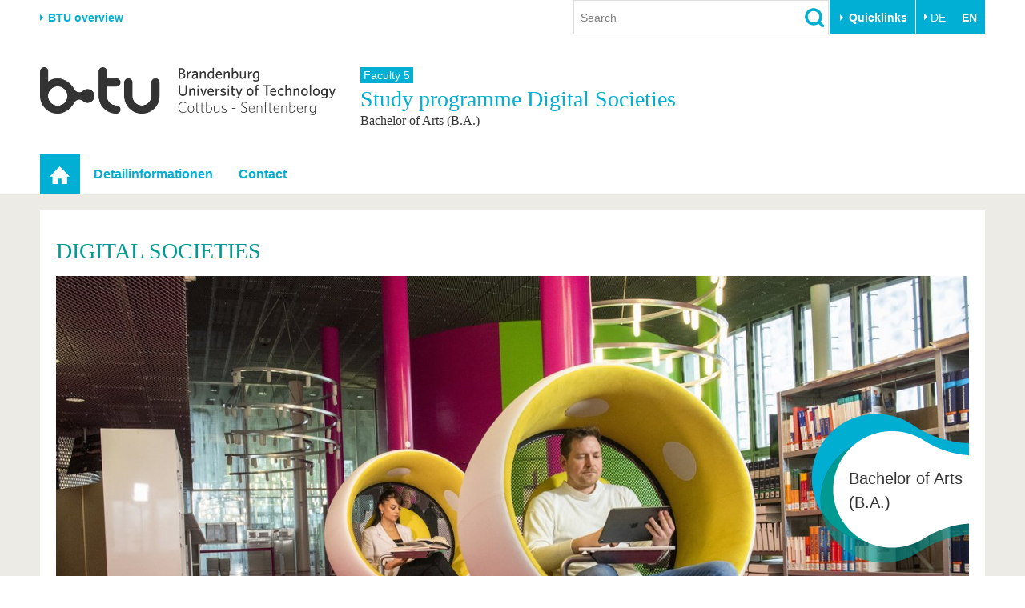

--- FILE ---
content_type: text/html; charset=utf-8
request_url: https://www.b-tu.de/en/digitale-gesellschaft-ba
body_size: 11462
content:
<!DOCTYPE html>
<html lang="en-GB">
<head>

<meta charset="utf-8">
<!-- 
	This website is powered by TYPO3 - inspiring people to share!
	TYPO3 is a free open source Content Management Framework initially created by Kasper Skaarhoj and licensed under GNU/GPL.
	TYPO3 is copyright 1998-2026 of Kasper Skaarhoj. Extensions are copyright of their respective owners.
	Information and contribution at https://typo3.org/
-->



<title>Digital Societies, B.A. - BTU Cottbus-Senftenberg</title>
<meta http-equiv="x-ua-compatible" content="IE=edge,chrome=1" />
<meta name="generator" content="TYPO3 CMS" />
<meta name="description" content="Digital technologies shape the way people live together in society. The university Bachelor&#039;s programme Digital Society addresses digitalisation from a multidisciplinary perspective. How is society changing through digitalisation? How are culture, the public sphere, politics, the economy and work influenced by the use of digital technologies? How are media shaped by&amp;hellip;" />
<meta name="viewport" content="width=device-width,initial-scale=1.0" />
<meta name="referrer" content="unsafe-url" />
<meta name="robots" content="index, follow, noarchive" />
<meta property="og:title" content="Digital Societies, 
        Bachelor of Arts (B.A.)
    " />
<meta property="og:description" content="Digital technologies shape the way people live together in society. The university Bachelor&#039;s programme Digital Society addresses digitalisation from a multidisciplinary perspective. How is society changing through digitalisation? How are culture, the public sphere, politics, the economy and work influenced by the use of digital technologies? How are media shaped by&amp;hellip;" />
<meta property="og:image" content="https://www.b-tu.de/fileadmin/_processed_/6/5/csm_SonicChairB03_RS_l_beb85d3564.jpg" />
<meta name="twitter:card" content="summary" />


<link rel="stylesheet" href="/typo3conf/ext/media2click/Resources/Public/Css/media2click.css?1724156985" media="all">
<link rel="stylesheet" href="/typo3conf/ext/btu_template/Resources/Public/Css/app.min.css?1732785434" media="all">
<link rel="stylesheet" href="/typo3conf/ext/session_popup/Resources/Public/Css/session_popup.css?1687494508" media="all">
<link rel="stylesheet" href="/typo3conf/ext/maps2/Resources/Public/Css/Leaflet/Leaflet.css?1724156988" media="all">
<link href="/typo3conf/ext/btu_coursesofstudies/Resources/Public/Css/courses.css?1745841812" rel="stylesheet" >






<link rel="canonical" href="https://www.b-tu.de/en/digitale-gesellschaft-ba"/>

<link rel="alternate" hreflang="de-DE.UTF-8" href="https://www.b-tu.de/digitale-gesellschaft-ba"/>
<link rel="alternate" hreflang="en-GB" href="https://www.b-tu.de/en/digitale-gesellschaft-ba"/>
<link rel="alternate" hreflang="pl-pl" href="https://www.b-tu.de/pl/digitale-gesellschaft-ba"/>
<link rel="alternate" hreflang="es-es" href="https://www.b-tu.de/es/digitale-gesellschaft-ba"/>
<link rel="alternate" hreflang="x-default" href="https://www.b-tu.de/digitale-gesellschaft-ba"/>
</head>
<body id="p46858" class="page-46858 pagelevel-0 language-1 backendlayout-default_1_column layout-default">
<div class="page-wrapper">
    <div class="off-canvas-wrapper">

        <aside class="off-canvas position-right is-closed" id="offCanvasMain" data-off-canvas data-transition="overlap">
            <div class="clearfix">
                
                    


    <nav><ul class="lang-menu inline-list"><li><a href="/digitale-gesellschaft-ba" hreflang="de-DE.UTF-8" title="Deutsch">
                                        DE
                                    </a></li><li><strong>EN</strong></li></ul></nav>




                
                <button class="close-button" aria-label="Close menu" type="button" data-close>
                    <span aria-hidden="true">&times;</span>
                </button>
            </div>

            <div id="offcanvas-navigation"></div>

           
            <div class="tx_solr">
	
	<div class="tx-solr-searchbox">
		<div class="tx-solr-search-form">
			<form method="get" id="tx-solr-search-form-offcanvas" action="/en/search" data-suggest="/en/search?type=7384" data-suggest-header="Top Results" accept-charset="utf-8">
				<input type="hidden" name="L" value="1" />
				<input type="hidden" name="id" value="2111" />

				<input type="text" class="tx-solr-q js-solr-q tx-solr-suggest form-control" name="tx_solr[q]" value="" placeholder="Search" />
				<input type="image" src="/typo3conf/ext/btu_template/Resources/Public/Images/icons/lupe.png" class="tx-solr-submit" alt="Search">
			</form>
		</div>
	</div>

</div>


            
                


        <h3 class="quicklinks-heading">Target groups</h3><ul class="quicklinks"><li><a href="/en/study/before-studying/offers-for-schoolchildren" title="Schools &amp; Teachers
">
                    Schools &amp; Teachers
                    </a></li><li><a href="/en/international/from-abroad-to-btu/degree-seeking-students" title="We provide answers to the questions, “Why should I study at the BTU?” and “How do I apply?”
">
                    Prospective International Students
                    </a></li><li><a href="https://www.b-tu.de/en/study#c406977" title="All the important information about everyday life at the BTU. From advice and help services to IT support and career questions.
">
                    Students
                    </a></li><li><a href="/en/study/after-graduation/alumni" title="Former students (Alumni)
">
                    Former students (Alumni)
                    </a></li><li><a href="/en/university/career-commitment/endow-fund" title="Endow &amp; Fund
">
                    Endow &amp; Fund
                    </a></li><li><a href="/en/university/the-btu/communication-marketing/media-service-pr" title="Media Service - Press
">
                    Media Service - Press
                    </a></li></ul><h3 class="quicklinks-heading">Quicklinks</h3><ul class="quicklinks"><li><a href="/en/universitaet/karriere-engagement/career" title="Job vacancies
">
                    Job vacancies
                    </a></li><li><a href="/en/study/during-studies/study-organization/quicklinks/course-catalogue" title="Course Catalogues
">
                    Course Catalogues
                    </a></li><li><a href="/en/multimediazentrum/etools/learning-platform-moodle" title="eLearning
">
                    eLearning
                    </a></li><li><a href="/en/bibliothek" title="Library
">
                    Library
                    </a></li><li><a href="/en/it-services" title="List of IT and Media Services from the University
">
                    IT-Services
                    </a></li><li><a href="/en/contact" title="Campus maps
">
                    Campus maps
                    </a></li><li><a href="" title="Dining Hall Menus
">
                    Dining Hall Menus
                    </a></li><li><a href="https://www.b-tu.de/webmail" title="Webmail
">
                    Webmail
                    </a></li></ul>
    






            

        </aside>

        <div class="off-canvas-content" data-off-canvas-content>
            

    
            
<header class="page-header">

    
            <div class="row column flex-container align-middle">
                <div class="hide-for-print show-for-medium">
                    <a href="#" onclick="return false;" class="portal-stage-toggle">BTU overview</a>
                </div>
                <div class="hide-for-print show-for-large flex-child-grow">
                    <div class="page-header-controls">
    
        <div class="searchbox-wrapper hide-for-print">
            <div class="tx_solr">
	
	<div class="tx-solr-searchbox">
		

	<div class="tx-solr-search-form">
		<form method="get" id="tx-solr-search-form-pi-results" action="/en/search" data-suggest="/en/search?type=7384" data-suggest-header="Top Results" accept-charset="utf-8">
			<input type="hidden" name="L" value="1" />
			<input type="hidden" name="id" value="2111" />

			<input type="text" class="tx-solr-q js-solr-q tx-solr-suggest form-control" name="tx_solr[q]" value="" placeholder="Search" />
			<input type="image" src="/typo3conf/ext/btu_template/Resources/Public/Images/icons/lupe.png" class="tx-solr-submit" alt="Search">
		</form>
	</div>


	</div>

</div>

        </div>
    
    
        <div class="quicklinks-wrapper hide-for-print">
            


        <button class="btu-dropdown-trigger trigger" type="button" data-toggle="page-quicklinks" data-options="is_hover:true">
                Quicklinks
            </button><div class="page-quicklinks" id="page-quicklinks" data-dropdown data-hover="true" data-hover-pane="true"><div class="row collapse"><div class="column small-6"><ul class="quicklinks"><li><a href="/en/study/before-studying/offers-for-schoolchildren" title="Schools &amp; Teachers
">
                    Schools &amp; Teachers
                    </a></li><li><a href="/en/international/from-abroad-to-btu/degree-seeking-students" title="We provide answers to the questions, “Why should I study at the BTU?” and “How do I apply?”
">
                    Prospective International Students
                    </a></li><li><a href="https://www.b-tu.de/en/study#c406977" title="All the important information about everyday life at the BTU. From advice and help services to IT support and career questions.
">
                    Students
                    </a></li><li><a href="/en/study/after-graduation/alumni" title="Former students (Alumni)
">
                    Former students (Alumni)
                    </a></li><li><a href="/en/university/career-commitment/endow-fund" title="Endow &amp; Fund
">
                    Endow &amp; Fund
                    </a></li><li><a href="/en/university/the-btu/communication-marketing/media-service-pr" title="Media Service - Press
">
                    Media Service - Press
                    </a></li></ul></div><div class="column small-6"><ul class="quicklinks"><li><a href="/en/universitaet/karriere-engagement/career" title="Job vacancies
">
                    Job vacancies
                    </a></li><li><a href="/en/study/during-studies/study-organization/quicklinks/course-catalogue" title="Course Catalogues
">
                    Course Catalogues
                    </a></li><li><a href="/en/multimediazentrum/etools/learning-platform-moodle" title="eLearning
">
                    eLearning
                    </a></li><li><a href="/en/bibliothek" title="Library
">
                    Library
                    </a></li><li><a href="/en/it-services" title="List of IT and Media Services from the University
">
                    IT-Services
                    </a></li><li><a href="/en/contact" title="Campus maps
">
                    Campus maps
                    </a></li><li><a href="" title="Dining Hall Menus
">
                    Dining Hall Menus
                    </a></li><li><a href="https://www.b-tu.de/webmail" title="Webmail
">
                    Webmail
                    </a></li></ul></div></div></div>
    






        </div>
    
    
        


    <nav><ul class="lang-menu inline-list"><li><a href="/digitale-gesellschaft-ba" hreflang="de-DE.UTF-8" title="Deutsch">
                                        DE
                                    </a></li><li><strong>EN</strong></li></ul></nav>




    
</div>

                </div>
            </div>

            <div class="hide-for-print">
                <div class="portal-panel-wrapper" style="display: none;">
                    <div class="column row">
                        


    
    <div class="portal-panel"><div class="row"><div class="medium-6 columns"><a class="home" href="/en/">
                        Homepage
                    </a></div><div class="medium-6 columns"><a href="#" onclick="return false;" class="portal-stage-close float-right">
                    Close
                </a></div></div><nav><ul id="portalroot-nav"><li class="column"><a href="/en/university" class="portalnav-link"
                            title="The BTU at a glance. Fast access to the most important areas of the university.
"
                            rel="nofollow">University</a><ul><li class="nav-item"><a href="/en/university#c356228">The BTU</a></li><li class="nav-item"><a href="/en/university#c356229">Structure</a></li><li class="nav-item"><a href="/en/university#c356230">Career &amp; Commitment</a></li><li class="nav-item"><a href="/en/university#c356231">Partnerships &amp; structural change</a></li></ul></li><li class="column"><a href="/en/research" class="portalnav-link"
                            title="The BTU Cottbus-Senftenberg is a research-driven university with strong basic research and application orientation. The research areas offered by the BTU Cottbus-Senftenberg focus on Smart Regions and Heritage, Energy Efficiency and Sustainability, Biotechnology for Environment and Health, Cognitive and Dependable Cyber-Physical Systems.
"
                            rel="nofollow">Research</a><ul><li class="nav-item"><a href="/en/research#c323172">Current research</a></li><li class="nav-item"><a href="/en/research#c323185">Research Profile</a></li><li class="nav-item"><a href="/en/research#c313124">Research Support</a></li><li class="nav-item"><a href="/en/research#c323574">Young Academics</a></li></ul></li><li class="column"><a href="/en/study" class="portalnav-link"
                            title="Study
"
                            rel="nofollow">Study</a><ul><li><a href="/en/study/study-program" 
                                                title="We offer a well-coordinated mix of Bachelor&#039;s, Master&#039;s and PhD courses as well as our co-op study programme
"
                                                rel="nofollow">Study program</a></li><li><a href="https://www.b-tu.de/en/study#c406974" 
                                                title="Before studying
"
                                                rel="nofollow">Before studying</a></li><li><a href="https://www.b-tu.de/en/study#c406977" 
                                                title="During studies
"
                                                rel="nofollow">During studies</a></li><li><a href="/en/study/after-graduation" 
                                                title="After the studies, there are many ways to go. Maybe even add a doctorate or start directly into professional life. In any case, our graduates remain networked via the Alumni Relations Office
"
                                                rel="nofollow">After Graduation</a></li></ul></li><li class="column"><a href="/en/international" class="portalnav-link"
                            title="International
"
                            rel="nofollow">International</a><ul><li><a href="https://www.b-tu.de/en/international#c386701" 
                                                title="International Profile
"
                                                rel="nofollow">International Profile</a></li><li><a href="https://www.b-tu.de/en/international#c386702" 
                                                title="From abroad to BTU
"
                                                rel="nofollow">From abroad to BTU</a></li><li><a href="https://www.b-tu.de/en/international#c386703" 
                                                title="Going abroad with BTU
"
                                                rel="nofollow">Going abroad with BTU</a></li><li><a href="https://www.b-tu.de/en/international#c386704" 
                                                title="International Students
"
                                                rel="nofollow">International Students</a></li><li><a href="https://www.b-tu.de/en/international#c382512" 
                                                title="News
"
                                                rel="nofollow">News</a></li><li><a href="/en/international/contacts" 
                                                title="Zuständigkeitsbereiche des Akademischen Auslandsamtes, des Büros für Internationale Studiengänge (BIS), des Leonardobüros und des Sprachenzentrums
"
                                                rel="nofollow">Contacts</a></li></ul></li><li class="column"><a href="/en/continuing-education" class="portalnav-link"
                            title="Continuing Education
"
                            rel="nofollow">Continuing Education</a></li><li class="column"><a href="/en/transfer" class="portalnav-link"
                            title="Science and society closely linked. An overview of the BTU&#039;s transfer offers.
"
                            rel="nofollow">Transfer</a><ul><li class="nav-item"><a href="/en/transfer#c275827">Academic professionals</a></li><li class="nav-item"><a href="/en/transfer#c275829">Business and research collaborations</a></li><li class="nav-item"><a href="/en/transfer#c275828">Founding at the BTU</a></li><li class="nav-item"><a href="/en/transfer#c275835">Innovative transfer projects</a></li><li class="nav-item"><a href="/en/transfer#c275830">Get to know us</a></li></ul></li><li class="column"><a href="/en/university-life" class="portalnav-link"
                            title="University life
"
                            rel="nofollow">University life</a><ul><li><a href="https://www.b-tu.de/en/university-life#c323554" 
                                                title="Our values
"
                                                rel="nofollow">Our values</a></li><li><a href="https://www.b-tu.de/en/university-life#c323556" 
                                                title="Family &amp; Dual Career
"
                                                rel="nofollow">Family &amp; Dual Career</a></li><li><a href="https://www.b-tu.de/en/university-life#c342280" 
                                                title="Sport &amp; Health
"
                                                rel="nofollow">Sport &amp; Health</a></li><li><a href="https://www.b-tu.de/en/university-life#c323555" 
                                                title="Experience BTU &amp; Region
"
                                                rel="nofollow">Experience BTU &amp; Region</a></li></ul></li></ul></nav></div>






                    </div>
                </div>
            </div>

        

    <div class="row">
        
            <div class="small-8 large-4 columns">
                <a href="/en/" title="Zur Startseite"><img src="/typo3conf/ext/btu_template/Resources/Public/Images/logo/BTULogo_englisch_grau_2x.png" width="720" height="117"  class="logo"  alt="Logo der BTU Cottbus-Senftenberg" ></a>
            </div>
        

        <div class="hide-for-print hide-for-large">
            <div class="small-4 large-8 columns float-right">
                <div class="offcanvas-toggle">
    <button type="button" class="hamburger" data-toggle="offCanvasMain"><span>&nbsp;</span></button>
</div>


            </div>
        </div>
        
            <div class="medium-12 large-8 columns">
                <div class="portal-header">
                    
                        
                                
                                        <span class="parent-title">Faculty 5</span>
                                    
                            
                    
                    
                        <div class="title h1">
                            Study programme 
                            Digital Societies
                            
                                <small class="subtitle">Bachelor of Arts (B.A.)</small>
                            
                        </div>
                    
                </div>
            </div>
        
    </div>
</header>


    <div class="topbar-background hide-for-print show-for-large"><div class="column row"><nav class="top-bar"><div class="top-bar-left"><ul class="dropdown menu" data-dropdown-menu data-hover-delay="0" data-closing-time="0"><li class="nav-item nav-item--current" role="none"><a href="/en/digitale-gesellschaft-ba" id="nav-item-46858" class="nav-link" title="Homepage" role="menuitem"><span class="link-text">Homepage</span></a></li><li class="nav-item has-submenu"><a href="" id="nav-item-46860" class="nav-link" title="Detailinformationen
">Detailinformationen</a><ul class="submenu menu vertical is-dropdown-submenu" aria-labelledby="nav-item-46860"><li class="nav-item"><a href="/en/digitale-gesellschaft-ba/detailinformationen/content-of-the-study-programme"  title="Study digital society - what does that mean? Learn to understand, evaluate and reflect on the developments through digitalisation in politics, the economy, private life and society. Studying at BTU means: excellent support, short distances and an international atmosphere.
">Content of the Study Programme</a></li><li class="nav-item"><a href="/en/digitale-gesellschaft-ba/detailinformationen/recommended-plan-of-study/recommended-plan-of-study-if-the-first-semester-is-a-winter-semester"  title="Recommended Plan of Study
">Recommended Plan of Study</a></li><li class="nav-item"><a href="/en/digitale-gesellschaft-ba/detailinformationen/regulations-catalog-of-modules"  title="Regulations &amp; Catalog of Modules
">Regulations &amp; Catalog of Modules</a></li></ul></li><li class="nav-item"><a href="/en/digitale-gesellschaft-ba/contact" id="nav-item-46859" class="nav-link" title="Contact
">Contact</a></li></ul></div></nav></div></div>



        


            

    


            

    <div class="page-content-wrapper">
        <div class="column row">
            <div class="page-content">
                







                <div class="column row">
                    <div class="user-content"><!--TYPO3SEARCH_begin-->
<div id="c292593" class="frame frame-default frame-type-list frame-layout-0 frame-background-none  frame-space-before-none frame-space-after-none"><div class="row column"><div class="frame-container"><div class="frame-inner"><span id="c292594"></span><div class="tx_btucoursesofstudies"><!--btulib:includeFile path="EXT:btu_coursesofstudies/Resources/Public/Css/courses.css" /--><div class="course-detail course-category--wirtschaft course-branch--1"><div class="header-section"><div class="heading"><div class="iconset"><!--    <img alt="Research-oriented" src="/typo3conf/ext/btu_coursesofstudies/Resources/Public/Images/icons_46x46/univers/btu_univers_wirtschaft.png" width="46" height="46" /> --></div><span class="h1"><small>
            
                Research-oriented
            
            
            <!--  --></small><span style="color:#009A93;">Digital Societies</span></h1></div><div class="header-image-wrap"><div class="ratio ratio--2by1"><picture><source srcset="/fileadmin/_processed_/6/5/csm_SonicChairB03_RS_l_ff6fbb4ec8.jpg" media="(min-width: 1600px)"><source srcset="/fileadmin/_processed_/6/5/csm_SonicChairB03_RS_l_676a41ca97.jpg" media="(min-width: 1280px)"><source srcset="/fileadmin/_processed_/6/5/csm_SonicChairB03_RS_l_0df0120553.jpg" media="(min-width: 960px)"><source srcset="/fileadmin/_processed_/6/5/csm_SonicChairB03_RS_l_52e09833c1.jpg" media="(min-width: 640px)"><source srcset="/fileadmin/_processed_/6/5/csm_SonicChairB03_RS_l_064a426ffc.jpg"><img class="ratio__item" src="/fileadmin/user_upload/b-tu.de/stg-digitale-gesellschaft-ba/startseite/SonicChairB03_RS_l.jpg" width="2072" height="1200" alt="" /></picture></div><div class="show-for-medium keyvisual keyvisual-wirtschaft"><span class="keyvisual-text">
        Bachelor of Arts (B.A.)
    </span></div></div></div><div class="row"><div class="medium-8 columns"><h3 class="show-for-print">Description</h3><p>Digital technologies shape the way people live together in society. The university Bachelor's programme Digital Society addresses digitalisation from a multidisciplinary perspective. How is society changing through digitalisation? How are culture, the public sphere, politics, the economy and work influenced by the use of digital technologies? How are media shaped by digital infrastructures and platforms? What are the ethical requirements for artificial intelligence, autonomous robots and other digital innovations? The degree programme enables students to deal with these questions in an interdisciplinary and well-founded manner.</p><p>Students learn to analyse and critically reflect on connections between digitalisation and society using scientific methods. Compulsory and elective modules in law and economics complement the programme profile with study content that is in high demand by many employers. The programme qualifies students for a Master's degree in the field of cultural and social sciences and prepares them to work as professionals in the media, business and civil society.</p><p>Read more: <a href="/en/digitale-gesellschaft-ba/detailinformationen/content-of-the-study-programme">What is the study programme about?</a></p><h3>Professional Fields of Activity</h3><ul><li>Journalism, press and PR work, social media management and general media management</li><li>Management of cultural institutions</li><li>Strategic and operative management of businesses as well as consulting work</li><li>Policy consulting, especially bearing on the analysis and evaluation of digital technologies</li><li>Expert for and/or staff-member in organisations of civil society and non-governmental organisations</li></ul><h3>Further postgraduate opportunities</h3><div class="courses-list" ><table><tr class="course-item layout-table"><td class="title"><a href="/en/worldheritage-ma">World Heritage Studies</a></td><td class="degree"><abbr data-tooltip title="Master of Arts">M.A.</abbr></td><td class="iconset"><!--    <img alt="Research-oriented" src="/typo3conf/ext/btu_coursesofstudies/Resources/Public/Images/icons/24x24/btu_univers_bw_24.png" width="24" height="24" /> --><img alt="International" src="/typo3conf/ext/btu_coursesofstudies/Resources/Public/Images/icons/24x24/btu_intern_bw_24.png" width="24" height="24" /></td></tr></table></div><h3>Applications and Admissions</h3><div class="panel"><div class="row"><div class="medium-8 columns"><h4>Admissions Requirements</h4><p><strong>Higher education entrance qualification</strong></p><ul><li>General higher education entrance qualification (Abitur)</li><li>Subject-related higher education entrance qualification</li><li>Advanced technical college entrance qualification (Fachabitur)</li><li>Higher education degree qualifying for entry into a profession</li><li>Master Craftmanship</li><li>Early school leaving certificate and suitable vocational training with at least two years' work experience</li><li><a href="https://www-docs.b-tu.de/zulassung/public/universitaere/Merkblaetter_BA_MA/Hochschulzugangsberechtigung/Hochschulzugangsberechtigung.pdf" target="_blank" rel="noreferrer">A comparable higher education entrance qualification</a></li></ul></div><div class="medium-4 columns"><a href="/en/study/before-studying/application-admission-enrollment/bachelor-degree-programmes" data-content-name="Course-ApplyNow-Sticker"><img data-content-piece="/en/digitale-gesellschaft-ba" alt="Apply now" src="/typo3conf/ext/btu_coursesofstudies/Resources/Public/Images/btu_applynow_button.png" width="117" height="117" /></a></div></div></div></div><div class="medium-4 columns"><aside class="marginal"><dl class="property-list"><dt class="property-list-label">Degree</dt><dd class="property-list-value">
                
        Bachelor of Arts (B.A.)
    
                
            </dd><dt class="property-list-label">Standard period of study</dt><dd class="property-list-value">
                6&nbsp;Semester
            </dd><dt class="property-list-label">Form of studies</dt><dd class="property-list-value">
                
                    
                            Full-Time;
                        
                
                    
                            Part-Time
                        
                
            </dd><dt class="property-list-label">Language of instruction</dt><dd class="property-list-value">German</dd><dt class="property-list-label">Start of studies</dt><dd class="property-list-value">Winter semester</dd><dt class="property-list-label">Study location</dt><dd class="property-list-value">
                
                    
                            Main Campus Cottbus
                        
                
            </dd><dt class="property-list-label">Semester fee</dt><dd class="property-list-value">373,80 €</dd><dt class="property-list-label">Accredited by</dt><dd class="property-list-value">Accredited by the Accreditation Council</dd><dt class="property-list-label">Admissions Procedure</dt><dd class="property-list-value">Without admission limits</dd></dl></aside><aside class="marginal"><h3>Contacts</h3><h4>Central Student Advisory Service</h4><p>
    T +49 (0) 355 69 3800<br /><a class="link link--type-email" href="#" data-mailto-token="jxfiql7pqrafrjXy:qr+ab" data-mailto-vector="-3">studium(at)b-tu.de</a></p><h4 class="contact-title"><span data-tooltip tabindex="1" title="Contact person for higher-level matters of the degree programme" class="has-tip">
                                Director of Studies&nbsp;<img src="/typo3conf/ext/btu_coursesofstudies/Resources/Public/Images/BtuIcons/info_o.svg" width="20" /></span></h4><div class="contact-item"><p><span class="contact-attribute">Prof. Dr. phil. Melanie Jaeger-Erben</span><span class="contact-attribute">T +49 (0) 355 69-3432</span><span class="contact-attribute"><a class="link link--type-email" href="#" data-mailto-token="jxfiql7jbixkfb+gxbdbo:boybkXy:qr+ab" data-mailto-vector="-3">melanie.jaeger-erben(at)b-tu.de</a></span></p></div><h4 class="contact-title">
                    Team 4: Applications and Admissions
                </h4><div class="contact-item"><p><span class="contact-attribute">T +49 (0) 355 69 5604</span><span class="contact-attribute"><a class="link link--type-email" href="#" data-mailto-token="jxfiql7wrixpprkdXy:qr+ab" data-mailto-vector="-3">zulassung(at)b-tu.de</a></span></p></div><p class="text-right"><a href="/en/digitale-gesellschaft-ba/contact">All contacts</a></p></aside></div></div><a class="button expanded" href="/en/study/what-to-study/study-programmes">
            All study programmes
        </a></div></div></div></div></div></div>

<!--TYPO3SEARCH_end--></div>
                </div>
            </div>
        </div>
    </div>

            <footer class="page-footer">
    <div class="row clearfix hide-for-print">

        <div class="footer-logo-wrapper show-for-medium">
            <a href="/en/" title="Zur Startseite"><img src="/typo3conf/ext/btu_template/Resources/Public/Images/logo/BTULogo_notext_grau.png" width="66" height="26"  class="logo"  alt="Logo der BTU Cottbus-Senftenberg, ohne Text" ></a>
        </div>
        <div class="footer-meta-nav-wrapper">
            

    <nav><ul class="meta-nav"><li><a href="/en/contact" title="Contact
">
                            Contact
                            </a></li><li><a href="/en/impressum" title="Legal Notice
">
                            Legal Notice
                            </a></li><li><a href="/en/privacy-policy" title="Privacy Policy
">
                            Privacy Policy
                            </a></li><li><a href="/en/accessibility" title="Accessibility
">
                            Accessibility
                            </a></li></ul></nav>



        </div>
        <div class="footer-social-nav-wrapper">
            <nav><ul class="social-nav"><li itemscope itemtype="http://schema.org/Organization"><link itemprop="url" href="https://www.b-tu.de" /><a href="https://www.facebook.com/btucs" title="Facebook" class="facebook-sw-29" itemprop="sameAs"><span class="hide">Facebook</span></a></li><li itemscope itemtype="http://schema.org/Organization"><link itemprop="url" href="https://www.b-tu.de" /><a href="https://www.instagram.com/btucs/" title="Instagram" class="instagram-sw-29" itemprop="sameAs"><span class="hide">Instagram</span></a></li><li itemscope itemtype="http://schema.org/Organization"><link itemprop="url" href="https://www.b-tu.de" /><a href="http://www.youtube.com/c/BTUCottbusSenftenberg" title="Youtube" class="youtube-sw-29" itemprop="sameAs"><span class="hide">Youtube</span></a></li><li itemscope itemtype="http://schema.org/Organization"><link itemprop="url" href="https://www.b-tu.de" /><a href="https://www.linkedin.com/school/btu-cottbus-senftenberg" title="LinkedIn" class="linkedin-sw-29" itemprop="sameAs"><span class="hide">LinkedIn</span></a></li></ul></nav>
        </div>

    </div>
    
        <div class="footer-date-author-wrapper">
            <div class="column row">
                

<div class="tx-btusysteme">
	

	
    
    <!-- <span class="lastmodified">
        Last Modified:
        <span class="lastmodified-date">
            17. August 2022
        </span>
    </span> -->

</div>



            </div>
        </div>
    

</footer>
        </div>

    </div>
</div>








<div id="cookieman-modal"
     data-cookieman-showonce="1"
     data-cookieman-settings="{&quot;groups&quot;:{&quot;mandatory&quot;:{&quot;preselected&quot;:true,&quot;disabled&quot;:true,&quot;trackingObjects&quot;:[&quot;CookieConsent&quot;,&quot;fe_typo_user&quot;]},&quot;statistic&quot;:{&quot;respectDnt&quot;:true,&quot;showDntMessage&quot;:true,&quot;trackingObjects&quot;:[&quot;Matomo&quot;]}},&quot;trackingObjects&quot;:{&quot;CookieConsent&quot;:{&quot;show&quot;:{&quot;CookieConsent&quot;:{&quot;duration&quot;:&quot;1&quot;,&quot;durationUnit&quot;:&quot;year&quot;,&quot;type&quot;:&quot;cookie_http+html&quot;,&quot;provider&quot;:&quot;Website&quot;}}},&quot;fe_typo_user&quot;:{&quot;show&quot;:{&quot;fe_typo_user&quot;:{&quot;duration&quot;:&quot;&quot;,&quot;durationUnit&quot;:&quot;session&quot;,&quot;type&quot;:&quot;cookie_http&quot;,&quot;provider&quot;:&quot;Website&quot;}}},&quot;Matomo&quot;:{&quot;inject&quot;:&quot;\u003Cscript\u003E\n  var _paq = window._paq || [];\n  _paq.push([&#039;trackPageView&#039;]);\n  _paq.push([&#039;trackVisibleContentImpressions&#039;]);\n  _paq.push([&#039;enableLinkTracking&#039;]);\n  (function() {\n    var u=\&quot;\/\/www.b-tu.de\/analytics\/\&quot;;\n    _paq.push([&#039;setTrackerUrl&#039;, u+&#039;matomo.php&#039;]);\n    _paq.push([&#039;setSiteId&#039;, &#039;1&#039;]);\n    var d=document, g=d.createElement(&#039;script&#039;), s=d.getElementsByTagName(&#039;script&#039;)[0];\n    g.type=&#039;text\/javascript&#039;; g.async=true; g.defer=true; g.src=u+&#039;matomo.js&#039;; s.parentNode.insertBefore(g,s);\n  })();\n\u003C\/script\u003E&quot;,&quot;show&quot;:{&quot;_pk_id&quot;:{&quot;duration&quot;:&quot;13&quot;,&quot;durationUnit&quot;:&quot;months&quot;,&quot;type&quot;:&quot;cookie_http+html&quot;,&quot;provider&quot;:&quot;Matomo&quot;,&quot;htmlCookieRemovalPattern&quot;:&quot;^_pk_id\\.\\d+\\.[a-fA-F0-9]+$&quot;},&quot;_pk_ref&quot;:{&quot;duration&quot;:&quot;6&quot;,&quot;durationUnit&quot;:&quot;months&quot;,&quot;type&quot;:&quot;cookie_http+html&quot;,&quot;provider&quot;:&quot;Matomo&quot;,&quot;htmlCookieRemovalPattern&quot;:&quot;^_pk_ref\\.\\d+\\.[a-fA-F0-9]+$&quot;},&quot;_pk_ses&quot;:{&quot;duration&quot;:&quot;30&quot;,&quot;durationUnit&quot;:&quot;minutes&quot;,&quot;type&quot;:&quot;cookie_http+html&quot;,&quot;provider&quot;:&quot;Matomo&quot;,&quot;htmlCookieRemovalPattern&quot;:&quot;^_pk_ses\\.\\d+\\.[a-fA-F0-9]+$&quot;}}}}}"
     class="reveal cookieman-modal" data-reveal tabindex="-1" role="dialog"><div class="show-for-small-only"><img src="/typo3conf/ext/btu_template/Resources/Public/Images/logo/BTULogo_englisch_grau_2x.png" width="720" height="117"  class="logo"  alt="Logo der BTU Cottbus-Senftenberg" ></div><h3 class="modal-header" id="cookieman-modal-title">
        About Cookies
    </h3><p>
        This website uses cookies. There are two types of cookies: The first type supports the basic functionality of our website. The second allows us to improve our content for you by saving and analyzing pseudonymised user data. Since this second type is technically not required to run the website, you can withdraw your consent to those cookies at any time. For more information please visit our pages on <a href="/en/privacy-policy"
    >data protection</a>.
    </p><button class="button clear padding-horizontal-0" type="button"
        data-toggle="cookieman-settings cookieman-save cookieman-accept-mandatory cookieman-accept-all">
        Settings
    </button><div id="cookieman-settings" class="hide" data-toggler=".hide"><form data-cookieman-form data-cookieman-dnt-enabled="&lt;p&gt;You already opted out of user behavior analysis via your browser&#039;s Do-not-track function. We accept this regardless of the settings chosen here. You can adjust this function via your browser&#039;s settings.&lt;/p&gt;"><div class="callout cookieman-group"><div class="clearfix"><div class="switch small float-right"><input type="checkbox" id="cookieman-group-switch-mandatory" class="switch-input"
                                disabled="disabled" checked="checked" name="mandatory"><label class="switch-paddle" for="cookieman-group-switch-mandatory"><span class="show-for-sr">[TODO]</span></label></div><h4 class="cookieman-group-title float-left">
                            Mandatory
                        </h4></div><p class="cookieman-group-description">
                        These cookies are needed for a smooth operation of our website.
                    </p></div><div class="callout cookieman-group"><div class="clearfix"><div class="switch small float-right"><input type="checkbox" id="cookieman-group-switch-statistic" class="switch-input"
                                  name="statistic"><label class="switch-paddle" for="cookieman-group-switch-statistic"><span class="show-for-sr">[TODO]</span></label></div><h4 class="cookieman-group-title float-left">
                            Statistic
                        </h4></div><div class="cookieman-dnt-notice" data-cookieman-dnt></div><p class="cookieman-group-description">
                        For statistical reasons, we use the platform Matomo to analyse the user flow with the help of website users‘ pseudonymised data. This allows us to optimize website content.
                    </p><div class="table-scroll"><table><thead><tr><th>Name</th><th>Purpose</th><th>Lifetime</th><th>Type</th><th>Provider</th></tr></thead><tbody><tr><td>
                _pk_id
            </td><td>
                Used to store a few details about the user such as the unique visitor ID.
            </td><td>
                13
                months
            </td><td>
                HTML
            </td><td>
                
                    Matomo
                
            </td></tr><tr><td>
                _pk_ref
            </td><td>
                Used to store the attribution information, the referrer initially used to visit the website.
            </td><td>
                6
                months
            </td><td>
                HTML
            </td><td>
                
                    Matomo
                
            </td></tr><tr><td>
                _pk_ses
            </td><td>
                Short lived cookie used to temporarily store data for the visit.
            </td><td>
                30
                minutes
            </td><td>
                HTML
            </td><td>
                
                    Matomo
                
            </td></tr></tbody></table></div></div></form></div><div class="button-group stacked-for-small float-right"><button class="button secondary" id="cookieman-accept-mandatory" data-toggler=".hide"
            data-cookieman-accept-mandatory data-cookieman-save>
            Accept mandatory Cookies
        </button><button class="button secondary" id="cookieman-accept-all" data-toggler=".hide" data-cookieman-accept-all
            data-cookieman-save>
            Accept all cookies
        </button><button class="button secondary hide" id="cookieman-save" data-toggler=".hide" data-cookieman-save>
            Save settings
        </button></div><button class="close-button show-for-small-only" data-cookieman-close aria-label="Close Accessible Modal" type="button"><span aria-hidden="true">&times;</span></button></div>
<script>
/*<![CDATA[*/
var TYPO3 = Object.assign(TYPO3 || {}, Object.fromEntries(Object.entries({"settings":{"TS":{"m2cCookieLifetime":"7"}}}).filter((entry) => !['__proto__', 'prototype', 'constructor'].includes(entry[0]))));
/*]]>*/
</script>


<script src="/typo3temp/assets/compressed/merged-fa46a0aa7769948e3c720011f96ddb77.js?1733130143"></script>
<script src="/typo3temp/assets/compressed/merged-deb45a3ee282cd3b449e733d97c20e6d.js?1733130143"></script>
<script src="/typo3conf/ext/powermail/Resources/Public/JavaScript/Powermail/Form.min.js?1732004916" defer="defer"></script>
<script async="async" src="/typo3/sysext/frontend/Resources/Public/JavaScript/default_frontend.js?1747732712"></script>
<script>
/*<![CDATA[*/
/*TS_inlineFooter*/
Foundation.addToJquery($); $(document).foundation();
			/* decrypt helper function */
		function decryptCharcode(n,start,end,offset) {
			n = n + offset;
			if (offset > 0 && n > end) {
				n = start + (n - end - 1);
			} else if (offset < 0 && n < start) {
				n = end - (start - n - 1);
			}
			return String.fromCharCode(n);
		}
			/* decrypt string */
		function decryptString(enc,offset) {
			var dec = "";
			var len = enc.length;
			for(var i=0; i < len; i++) {
				var n = enc.charCodeAt(i);
				if (n >= 0x2B && n <= 0x3A) {
					dec += decryptCharcode(n,0x2B,0x3A,offset);	/* 0-9 . , - + / : */
				} else if (n >= 0x40 && n <= 0x5A) {
					dec += decryptCharcode(n,0x40,0x5A,offset);	/* A-Z @ */
				} else if (n >= 0x61 && n <= 0x7A) {
					dec += decryptCharcode(n,0x61,0x7A,offset);	/* a-z */
				} else {
					dec += enc.charAt(i);
				}
			}
			return dec;
		}
			/* decrypt spam-protected emails */
		function linkTo_UnCryptMailto(s) {
			location.href = decryptString(s,3);
		}
        jQuery('.t3colorbox').colorbox({opacity:false, fixed: true, transition:"none", onOpen: function(){
            $("#colorbox").css({"opacity": 0});
            $("#colorbox").animate({"opacity": 1})
            $("#cboxOverlay").animate({"opacity": .9});
            $("#cboxWrapper").on("click", function(e) {
                if(e.target != this) return;
                $.colorbox.close();
            });
        },current:"{current}{total}",previous:"",next:"",close:"",slideshowStart:"",slideshowStop:"",slideshowAuto:false,maxWidth:"95%",maxHeight:"95%",rel:"t3colorbox",});
        $(document).ready( function() {
            $(document).on('click', 'a[rel="popup"]', function(event) {
                event.preventDefault();
                window.open( $(this).attr('href'), $(this).attr('title'), "toolbar=no, width=650, height=450");
            });
        });
			if (document.getElementsByClassName('math-tex').length > 0) {
				const loadMathJax = (callback) => {
					const existingScript = document.getElementById('MathJax-script');

					if (!existingScript) {
						const script = document.createElement('script');script.src = 'https://www.b-tu.de/typo3conf/ext/btu_formula/Resources/Public/Vendor/MathJax-2.7.7/MathJax.js?config=TeX-MML-AM_CHTML';						script.id = 'MathJax-script';
						script.async = true;
						document.body.appendChild(script);

						script.onload = () => {
							if (callback) callback();
						};
					}

					if (existingScript && callback) callback();
				};
				loadMathJax();
			}

/*]]>*/
</script>
<script>
        var ll_show_more = 'BTU overview';
        var ll_show_less = 'Close BTU overview';

        $(document).ready(

            function($) {

                //Menu animation
                $(".portal-panel-wrapper").css({
                    display : "none"
                }); //Fix Opera
                $(".portal-stage-toggle").click(
                    function() {
                        $(this).data("clicked",
                            !$(this).data("clicked"));

                        if ($(this).data("clicked")) {
                            $(".portal-stage-toggle").addClass("clicked").text(
                                ll_show_less);
                            $(".portal-panel-wrapper").removeClass("hide")
                                .slideDown("slow");
                        } else {
                            $(".portal-stage-toggle").removeClass("clicked")
                                .text(ll_show_more);
                            $(".portal-panel-wrapper").slideUp("slow", function() {
                                $(this).addClass("hide");
                            });
                        }
                    });
                $(".portal-stage-close").click(
                    function() {
                        $(".portal-stage-toggle").data("clicked",
                            !$(".portal-stage-toggle").data("clicked"));

                        $(".portal-stage-toggle").removeClass("clicked").text(
                            ll_show_more);
                        $(".portal-panel-wrapper").slideUp("slow", function() {
                            $(this).addClass("hide");
                        });

                    });

            });
    </script>
<script>
    function initOffcanvasNavigation(){
        var ocNav = document.getElementById('offcanvas-navigation');
        if (ocNav.innerHTML.length === 0) {
            var url = window.location.href;
            if (url.indexOf('#') > -1){
                url = url.slice(0, url.indexOf('#'));
            }
            if (url.indexOf('?') > -1){
                url += '&type=1631801721'
            }else{
                url += '?type=1631801721'
            }

            var r = new XMLHttpRequest();
            r.open('GET', url, true);
            r.responseType = 'document';
            r.onload = function () {
                if (r.readyState !== 4 || r.status !== 200) return;
                // also handle error statuses

                // now, r.response is a document:

                const doc = r.response;

                ocNav.innerHTML = doc.body.innerHTML;

            };
            r.send();
        }
    }
</script>
<noscript><p><img src="//www.b-tu.de/analytics/matomo.php?idsite=1&amp;rec=1" style="border:0;" alt="" /></p></noscript>
</body>
</html>

--- FILE ---
content_type: image/svg+xml
request_url: https://www.b-tu.de/typo3conf/ext/btu_coursesofstudies/Resources/Public/Images/BtuIcons/info_o.svg
body_size: 1669
content:
<svg width="24" height="24" viewBox="0 0 24 24" fill="none" xmlns="http://www.w3.org/2000/svg">
<path d="M12.0108 22C9.41879 22.0028 6.92694 20.999 5.0606 19.2003C3.19426 17.4016 2.09925 14.9485 2.00642 12.3581C1.91359 9.76779 2.83019 7.24259 4.56298 5.3149C6.29578 3.38721 8.70937 2.20765 11.2949 2.0249C13.8805 1.84215 16.436 2.67049 18.4227 4.33528C20.4095 6.00007 21.6721 8.37124 21.9446 10.9489C22.217 13.5266 21.478 16.1093 19.8832 18.1526C18.2884 20.196 15.9625 21.5403 13.3959 21.9021C12.937 21.9668 12.4742 21.9996 12.0108 22ZM12.0289 2.97173C11.6032 2.97208 11.1781 3.00115 10.7563 3.05875C8.97998 3.30578 7.31688 4.07416 5.97742 5.26667C4.63796 6.45918 3.68234 8.02222 3.23148 9.75801C2.78061 11.4938 2.85477 13.3243 3.44457 15.0179C4.03437 16.7116 5.11329 18.1922 6.54483 19.2724C7.97637 20.3527 9.69617 20.984 11.4866 21.0866C13.2771 21.1891 15.0577 20.7582 16.6032 19.8485C18.1487 18.9387 19.3896 17.5909 20.1689 15.9757C20.9482 14.3605 21.2308 12.5504 20.9811 10.7745C20.6774 8.61439 19.605 6.63624 17.9607 5.203C16.3163 3.76975 14.2102 2.97754 12.0289 2.97173Z" fill="#0DACD2"/>
<path d="M12.0108 9.30238C11.5138 9.30238 11.028 9.15501 10.6148 8.87892C10.2016 8.60282 9.87956 8.21039 9.68938 7.75126C9.4992 7.29212 9.44944 6.78691 9.54639 6.29949C9.64334 5.81208 9.88265 5.36436 10.2341 5.01296C10.5855 4.66155 11.0332 4.42224 11.5206 4.32529C12.008 4.22834 12.5132 4.2781 12.9724 4.46828C13.4315 4.65846 13.8239 4.98051 14.1 5.39372C14.3761 5.80693 14.5235 6.29273 14.5235 6.78969C14.5235 7.4561 14.2588 8.09521 13.7875 8.56643C13.3163 9.03765 12.6772 9.30238 12.0108 9.30238ZM12.0108 5.18709C11.7462 5.1862 11.4854 5.25071 11.2517 5.37489C11.018 5.49907 10.8186 5.67908 10.6712 5.8989C10.5239 6.11871 10.4331 6.37154 10.407 6.63489C10.3809 6.89825 10.4203 7.16397 10.5216 7.40844C10.623 7.65291 10.7832 7.86855 10.9879 8.03619C11.1927 8.20383 11.4357 8.31827 11.6954 8.36935C11.9551 8.42042 12.2233 8.40655 12.4764 8.32895C12.7294 8.25136 12.9593 8.11245 13.1457 7.92457C13.296 7.77645 13.4152 7.59972 13.4961 7.40481C13.5771 7.2099 13.6182 7.00075 13.617 6.78969C13.6161 6.36432 13.4464 5.9567 13.1453 5.65626C12.8442 5.35582 12.4362 5.18709 12.0108 5.18709Z" fill="#0DACD2"/>
<path d="M12.0108 19.7919C11.547 19.7933 11.0918 19.6661 10.6959 19.4244C10.3 19.1827 9.97887 18.836 9.76813 18.4228C9.55739 18.0096 9.46532 17.546 9.50215 17.0836C9.53897 16.6213 9.70325 16.1781 9.97673 15.8035L10.0891 15.6621L10.1435 15.5968C10.2624 15.4445 10.3274 15.257 10.3284 15.0638C10.3267 14.8626 10.2534 14.6685 10.1218 14.5163C9.70129 14.057 9.4684 13.4567 9.46912 12.834C9.46842 12.4287 9.56577 12.0292 9.75285 11.6697C9.93994 11.3102 10.2112 11.0013 10.5435 10.7693C10.8758 10.5373 11.2593 10.3892 11.6613 10.3375C12.0633 10.2858 12.4718 10.3321 12.852 10.4724C13.2322 10.6128 13.5728 10.843 13.8447 11.1435C14.1167 11.444 14.3119 11.8058 14.4138 12.1981C14.5157 12.5903 14.5212 13.0014 14.4298 13.3962C14.3384 13.7911 14.1528 14.158 13.889 14.4656C13.7557 14.6135 13.679 14.8038 13.6724 15.0028C13.6657 15.2018 13.7296 15.3968 13.8527 15.5533L13.9434 15.6693L13.6098 15.9775L13.9434 15.673C14.1425 15.8869 14.2965 16.1387 14.3962 16.4134C14.4959 16.6881 14.5392 16.9801 14.5235 17.2719C14.5245 17.6025 14.4602 17.93 14.3343 18.2357C14.2085 18.5414 14.0235 18.8193 13.7901 19.0534C13.5567 19.2875 13.2794 19.4732 12.9741 19.5999C12.6687 19.7267 12.3414 19.7919 12.0108 19.7919ZM10.6983 16.3619C10.5071 16.6309 10.4044 16.9528 10.4046 17.2828C10.4046 17.7088 10.5738 18.1174 10.875 18.4186C11.1763 18.7198 11.5848 18.8891 12.0108 18.8891C12.4368 18.8891 12.8454 18.7198 13.1466 18.4186C13.4478 18.1174 13.617 17.7088 13.617 17.2828C13.6318 17.1032 13.6092 16.9225 13.5505 16.7521C13.4919 16.5817 13.3985 16.4254 13.2762 16.293L13.24 16.2495L13.1348 16.1189C12.8956 15.8072 12.7679 15.4241 12.7722 15.0312C12.7687 14.5967 12.9248 14.1761 13.211 13.8492C13.382 13.6545 13.5034 13.4213 13.5645 13.1694C13.6257 12.9176 13.6249 12.6547 13.5621 12.4033C13.4994 12.1518 13.3766 11.9193 13.2043 11.7257C13.032 11.5322 12.8153 11.3832 12.5729 11.2918C12.3304 11.2003 12.0694 11.169 11.8121 11.2005C11.5549 11.2321 11.3092 11.3255 11.096 11.4729C10.8828 11.6202 10.7085 11.8171 10.5881 12.0466C10.4677 12.276 10.4047 12.5313 10.4046 12.7904C10.4056 13.1932 10.5569 13.5811 10.8288 13.8782C11.099 14.1845 11.2529 14.5761 11.2635 14.9844C11.2741 15.3927 11.1408 15.7918 10.8868 16.1117L10.8143 16.2023L10.7309 16.3075L10.6983 16.3619Z" fill="#0DACD2"/>
</svg>
